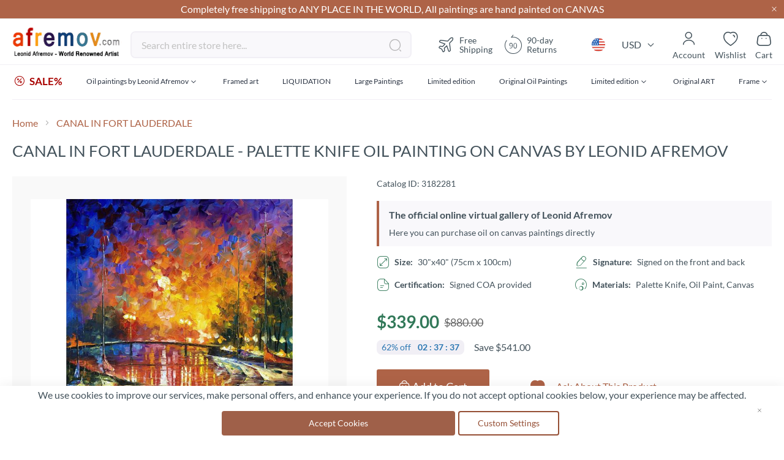

--- FILE ---
content_type: text/html; charset=utf-8
request_url: https://www.google.com/recaptcha/api2/anchor?ar=1&k=6LcHhxcpAAAAAK3TXfjDKYVYRGauPrTjjNsYk4SZ&co=aHR0cHM6Ly9hZnJlbW92LmNvbTo0NDM.&hl=en&v=PoyoqOPhxBO7pBk68S4YbpHZ&theme=light&size=invisible&badge=inline&anchor-ms=20000&execute-ms=30000&cb=1m1cb91t6rrl
body_size: 49011
content:
<!DOCTYPE HTML><html dir="ltr" lang="en"><head><meta http-equiv="Content-Type" content="text/html; charset=UTF-8">
<meta http-equiv="X-UA-Compatible" content="IE=edge">
<title>reCAPTCHA</title>
<style type="text/css">
/* cyrillic-ext */
@font-face {
  font-family: 'Roboto';
  font-style: normal;
  font-weight: 400;
  font-stretch: 100%;
  src: url(//fonts.gstatic.com/s/roboto/v48/KFO7CnqEu92Fr1ME7kSn66aGLdTylUAMa3GUBHMdazTgWw.woff2) format('woff2');
  unicode-range: U+0460-052F, U+1C80-1C8A, U+20B4, U+2DE0-2DFF, U+A640-A69F, U+FE2E-FE2F;
}
/* cyrillic */
@font-face {
  font-family: 'Roboto';
  font-style: normal;
  font-weight: 400;
  font-stretch: 100%;
  src: url(//fonts.gstatic.com/s/roboto/v48/KFO7CnqEu92Fr1ME7kSn66aGLdTylUAMa3iUBHMdazTgWw.woff2) format('woff2');
  unicode-range: U+0301, U+0400-045F, U+0490-0491, U+04B0-04B1, U+2116;
}
/* greek-ext */
@font-face {
  font-family: 'Roboto';
  font-style: normal;
  font-weight: 400;
  font-stretch: 100%;
  src: url(//fonts.gstatic.com/s/roboto/v48/KFO7CnqEu92Fr1ME7kSn66aGLdTylUAMa3CUBHMdazTgWw.woff2) format('woff2');
  unicode-range: U+1F00-1FFF;
}
/* greek */
@font-face {
  font-family: 'Roboto';
  font-style: normal;
  font-weight: 400;
  font-stretch: 100%;
  src: url(//fonts.gstatic.com/s/roboto/v48/KFO7CnqEu92Fr1ME7kSn66aGLdTylUAMa3-UBHMdazTgWw.woff2) format('woff2');
  unicode-range: U+0370-0377, U+037A-037F, U+0384-038A, U+038C, U+038E-03A1, U+03A3-03FF;
}
/* math */
@font-face {
  font-family: 'Roboto';
  font-style: normal;
  font-weight: 400;
  font-stretch: 100%;
  src: url(//fonts.gstatic.com/s/roboto/v48/KFO7CnqEu92Fr1ME7kSn66aGLdTylUAMawCUBHMdazTgWw.woff2) format('woff2');
  unicode-range: U+0302-0303, U+0305, U+0307-0308, U+0310, U+0312, U+0315, U+031A, U+0326-0327, U+032C, U+032F-0330, U+0332-0333, U+0338, U+033A, U+0346, U+034D, U+0391-03A1, U+03A3-03A9, U+03B1-03C9, U+03D1, U+03D5-03D6, U+03F0-03F1, U+03F4-03F5, U+2016-2017, U+2034-2038, U+203C, U+2040, U+2043, U+2047, U+2050, U+2057, U+205F, U+2070-2071, U+2074-208E, U+2090-209C, U+20D0-20DC, U+20E1, U+20E5-20EF, U+2100-2112, U+2114-2115, U+2117-2121, U+2123-214F, U+2190, U+2192, U+2194-21AE, U+21B0-21E5, U+21F1-21F2, U+21F4-2211, U+2213-2214, U+2216-22FF, U+2308-230B, U+2310, U+2319, U+231C-2321, U+2336-237A, U+237C, U+2395, U+239B-23B7, U+23D0, U+23DC-23E1, U+2474-2475, U+25AF, U+25B3, U+25B7, U+25BD, U+25C1, U+25CA, U+25CC, U+25FB, U+266D-266F, U+27C0-27FF, U+2900-2AFF, U+2B0E-2B11, U+2B30-2B4C, U+2BFE, U+3030, U+FF5B, U+FF5D, U+1D400-1D7FF, U+1EE00-1EEFF;
}
/* symbols */
@font-face {
  font-family: 'Roboto';
  font-style: normal;
  font-weight: 400;
  font-stretch: 100%;
  src: url(//fonts.gstatic.com/s/roboto/v48/KFO7CnqEu92Fr1ME7kSn66aGLdTylUAMaxKUBHMdazTgWw.woff2) format('woff2');
  unicode-range: U+0001-000C, U+000E-001F, U+007F-009F, U+20DD-20E0, U+20E2-20E4, U+2150-218F, U+2190, U+2192, U+2194-2199, U+21AF, U+21E6-21F0, U+21F3, U+2218-2219, U+2299, U+22C4-22C6, U+2300-243F, U+2440-244A, U+2460-24FF, U+25A0-27BF, U+2800-28FF, U+2921-2922, U+2981, U+29BF, U+29EB, U+2B00-2BFF, U+4DC0-4DFF, U+FFF9-FFFB, U+10140-1018E, U+10190-1019C, U+101A0, U+101D0-101FD, U+102E0-102FB, U+10E60-10E7E, U+1D2C0-1D2D3, U+1D2E0-1D37F, U+1F000-1F0FF, U+1F100-1F1AD, U+1F1E6-1F1FF, U+1F30D-1F30F, U+1F315, U+1F31C, U+1F31E, U+1F320-1F32C, U+1F336, U+1F378, U+1F37D, U+1F382, U+1F393-1F39F, U+1F3A7-1F3A8, U+1F3AC-1F3AF, U+1F3C2, U+1F3C4-1F3C6, U+1F3CA-1F3CE, U+1F3D4-1F3E0, U+1F3ED, U+1F3F1-1F3F3, U+1F3F5-1F3F7, U+1F408, U+1F415, U+1F41F, U+1F426, U+1F43F, U+1F441-1F442, U+1F444, U+1F446-1F449, U+1F44C-1F44E, U+1F453, U+1F46A, U+1F47D, U+1F4A3, U+1F4B0, U+1F4B3, U+1F4B9, U+1F4BB, U+1F4BF, U+1F4C8-1F4CB, U+1F4D6, U+1F4DA, U+1F4DF, U+1F4E3-1F4E6, U+1F4EA-1F4ED, U+1F4F7, U+1F4F9-1F4FB, U+1F4FD-1F4FE, U+1F503, U+1F507-1F50B, U+1F50D, U+1F512-1F513, U+1F53E-1F54A, U+1F54F-1F5FA, U+1F610, U+1F650-1F67F, U+1F687, U+1F68D, U+1F691, U+1F694, U+1F698, U+1F6AD, U+1F6B2, U+1F6B9-1F6BA, U+1F6BC, U+1F6C6-1F6CF, U+1F6D3-1F6D7, U+1F6E0-1F6EA, U+1F6F0-1F6F3, U+1F6F7-1F6FC, U+1F700-1F7FF, U+1F800-1F80B, U+1F810-1F847, U+1F850-1F859, U+1F860-1F887, U+1F890-1F8AD, U+1F8B0-1F8BB, U+1F8C0-1F8C1, U+1F900-1F90B, U+1F93B, U+1F946, U+1F984, U+1F996, U+1F9E9, U+1FA00-1FA6F, U+1FA70-1FA7C, U+1FA80-1FA89, U+1FA8F-1FAC6, U+1FACE-1FADC, U+1FADF-1FAE9, U+1FAF0-1FAF8, U+1FB00-1FBFF;
}
/* vietnamese */
@font-face {
  font-family: 'Roboto';
  font-style: normal;
  font-weight: 400;
  font-stretch: 100%;
  src: url(//fonts.gstatic.com/s/roboto/v48/KFO7CnqEu92Fr1ME7kSn66aGLdTylUAMa3OUBHMdazTgWw.woff2) format('woff2');
  unicode-range: U+0102-0103, U+0110-0111, U+0128-0129, U+0168-0169, U+01A0-01A1, U+01AF-01B0, U+0300-0301, U+0303-0304, U+0308-0309, U+0323, U+0329, U+1EA0-1EF9, U+20AB;
}
/* latin-ext */
@font-face {
  font-family: 'Roboto';
  font-style: normal;
  font-weight: 400;
  font-stretch: 100%;
  src: url(//fonts.gstatic.com/s/roboto/v48/KFO7CnqEu92Fr1ME7kSn66aGLdTylUAMa3KUBHMdazTgWw.woff2) format('woff2');
  unicode-range: U+0100-02BA, U+02BD-02C5, U+02C7-02CC, U+02CE-02D7, U+02DD-02FF, U+0304, U+0308, U+0329, U+1D00-1DBF, U+1E00-1E9F, U+1EF2-1EFF, U+2020, U+20A0-20AB, U+20AD-20C0, U+2113, U+2C60-2C7F, U+A720-A7FF;
}
/* latin */
@font-face {
  font-family: 'Roboto';
  font-style: normal;
  font-weight: 400;
  font-stretch: 100%;
  src: url(//fonts.gstatic.com/s/roboto/v48/KFO7CnqEu92Fr1ME7kSn66aGLdTylUAMa3yUBHMdazQ.woff2) format('woff2');
  unicode-range: U+0000-00FF, U+0131, U+0152-0153, U+02BB-02BC, U+02C6, U+02DA, U+02DC, U+0304, U+0308, U+0329, U+2000-206F, U+20AC, U+2122, U+2191, U+2193, U+2212, U+2215, U+FEFF, U+FFFD;
}
/* cyrillic-ext */
@font-face {
  font-family: 'Roboto';
  font-style: normal;
  font-weight: 500;
  font-stretch: 100%;
  src: url(//fonts.gstatic.com/s/roboto/v48/KFO7CnqEu92Fr1ME7kSn66aGLdTylUAMa3GUBHMdazTgWw.woff2) format('woff2');
  unicode-range: U+0460-052F, U+1C80-1C8A, U+20B4, U+2DE0-2DFF, U+A640-A69F, U+FE2E-FE2F;
}
/* cyrillic */
@font-face {
  font-family: 'Roboto';
  font-style: normal;
  font-weight: 500;
  font-stretch: 100%;
  src: url(//fonts.gstatic.com/s/roboto/v48/KFO7CnqEu92Fr1ME7kSn66aGLdTylUAMa3iUBHMdazTgWw.woff2) format('woff2');
  unicode-range: U+0301, U+0400-045F, U+0490-0491, U+04B0-04B1, U+2116;
}
/* greek-ext */
@font-face {
  font-family: 'Roboto';
  font-style: normal;
  font-weight: 500;
  font-stretch: 100%;
  src: url(//fonts.gstatic.com/s/roboto/v48/KFO7CnqEu92Fr1ME7kSn66aGLdTylUAMa3CUBHMdazTgWw.woff2) format('woff2');
  unicode-range: U+1F00-1FFF;
}
/* greek */
@font-face {
  font-family: 'Roboto';
  font-style: normal;
  font-weight: 500;
  font-stretch: 100%;
  src: url(//fonts.gstatic.com/s/roboto/v48/KFO7CnqEu92Fr1ME7kSn66aGLdTylUAMa3-UBHMdazTgWw.woff2) format('woff2');
  unicode-range: U+0370-0377, U+037A-037F, U+0384-038A, U+038C, U+038E-03A1, U+03A3-03FF;
}
/* math */
@font-face {
  font-family: 'Roboto';
  font-style: normal;
  font-weight: 500;
  font-stretch: 100%;
  src: url(//fonts.gstatic.com/s/roboto/v48/KFO7CnqEu92Fr1ME7kSn66aGLdTylUAMawCUBHMdazTgWw.woff2) format('woff2');
  unicode-range: U+0302-0303, U+0305, U+0307-0308, U+0310, U+0312, U+0315, U+031A, U+0326-0327, U+032C, U+032F-0330, U+0332-0333, U+0338, U+033A, U+0346, U+034D, U+0391-03A1, U+03A3-03A9, U+03B1-03C9, U+03D1, U+03D5-03D6, U+03F0-03F1, U+03F4-03F5, U+2016-2017, U+2034-2038, U+203C, U+2040, U+2043, U+2047, U+2050, U+2057, U+205F, U+2070-2071, U+2074-208E, U+2090-209C, U+20D0-20DC, U+20E1, U+20E5-20EF, U+2100-2112, U+2114-2115, U+2117-2121, U+2123-214F, U+2190, U+2192, U+2194-21AE, U+21B0-21E5, U+21F1-21F2, U+21F4-2211, U+2213-2214, U+2216-22FF, U+2308-230B, U+2310, U+2319, U+231C-2321, U+2336-237A, U+237C, U+2395, U+239B-23B7, U+23D0, U+23DC-23E1, U+2474-2475, U+25AF, U+25B3, U+25B7, U+25BD, U+25C1, U+25CA, U+25CC, U+25FB, U+266D-266F, U+27C0-27FF, U+2900-2AFF, U+2B0E-2B11, U+2B30-2B4C, U+2BFE, U+3030, U+FF5B, U+FF5D, U+1D400-1D7FF, U+1EE00-1EEFF;
}
/* symbols */
@font-face {
  font-family: 'Roboto';
  font-style: normal;
  font-weight: 500;
  font-stretch: 100%;
  src: url(//fonts.gstatic.com/s/roboto/v48/KFO7CnqEu92Fr1ME7kSn66aGLdTylUAMaxKUBHMdazTgWw.woff2) format('woff2');
  unicode-range: U+0001-000C, U+000E-001F, U+007F-009F, U+20DD-20E0, U+20E2-20E4, U+2150-218F, U+2190, U+2192, U+2194-2199, U+21AF, U+21E6-21F0, U+21F3, U+2218-2219, U+2299, U+22C4-22C6, U+2300-243F, U+2440-244A, U+2460-24FF, U+25A0-27BF, U+2800-28FF, U+2921-2922, U+2981, U+29BF, U+29EB, U+2B00-2BFF, U+4DC0-4DFF, U+FFF9-FFFB, U+10140-1018E, U+10190-1019C, U+101A0, U+101D0-101FD, U+102E0-102FB, U+10E60-10E7E, U+1D2C0-1D2D3, U+1D2E0-1D37F, U+1F000-1F0FF, U+1F100-1F1AD, U+1F1E6-1F1FF, U+1F30D-1F30F, U+1F315, U+1F31C, U+1F31E, U+1F320-1F32C, U+1F336, U+1F378, U+1F37D, U+1F382, U+1F393-1F39F, U+1F3A7-1F3A8, U+1F3AC-1F3AF, U+1F3C2, U+1F3C4-1F3C6, U+1F3CA-1F3CE, U+1F3D4-1F3E0, U+1F3ED, U+1F3F1-1F3F3, U+1F3F5-1F3F7, U+1F408, U+1F415, U+1F41F, U+1F426, U+1F43F, U+1F441-1F442, U+1F444, U+1F446-1F449, U+1F44C-1F44E, U+1F453, U+1F46A, U+1F47D, U+1F4A3, U+1F4B0, U+1F4B3, U+1F4B9, U+1F4BB, U+1F4BF, U+1F4C8-1F4CB, U+1F4D6, U+1F4DA, U+1F4DF, U+1F4E3-1F4E6, U+1F4EA-1F4ED, U+1F4F7, U+1F4F9-1F4FB, U+1F4FD-1F4FE, U+1F503, U+1F507-1F50B, U+1F50D, U+1F512-1F513, U+1F53E-1F54A, U+1F54F-1F5FA, U+1F610, U+1F650-1F67F, U+1F687, U+1F68D, U+1F691, U+1F694, U+1F698, U+1F6AD, U+1F6B2, U+1F6B9-1F6BA, U+1F6BC, U+1F6C6-1F6CF, U+1F6D3-1F6D7, U+1F6E0-1F6EA, U+1F6F0-1F6F3, U+1F6F7-1F6FC, U+1F700-1F7FF, U+1F800-1F80B, U+1F810-1F847, U+1F850-1F859, U+1F860-1F887, U+1F890-1F8AD, U+1F8B0-1F8BB, U+1F8C0-1F8C1, U+1F900-1F90B, U+1F93B, U+1F946, U+1F984, U+1F996, U+1F9E9, U+1FA00-1FA6F, U+1FA70-1FA7C, U+1FA80-1FA89, U+1FA8F-1FAC6, U+1FACE-1FADC, U+1FADF-1FAE9, U+1FAF0-1FAF8, U+1FB00-1FBFF;
}
/* vietnamese */
@font-face {
  font-family: 'Roboto';
  font-style: normal;
  font-weight: 500;
  font-stretch: 100%;
  src: url(//fonts.gstatic.com/s/roboto/v48/KFO7CnqEu92Fr1ME7kSn66aGLdTylUAMa3OUBHMdazTgWw.woff2) format('woff2');
  unicode-range: U+0102-0103, U+0110-0111, U+0128-0129, U+0168-0169, U+01A0-01A1, U+01AF-01B0, U+0300-0301, U+0303-0304, U+0308-0309, U+0323, U+0329, U+1EA0-1EF9, U+20AB;
}
/* latin-ext */
@font-face {
  font-family: 'Roboto';
  font-style: normal;
  font-weight: 500;
  font-stretch: 100%;
  src: url(//fonts.gstatic.com/s/roboto/v48/KFO7CnqEu92Fr1ME7kSn66aGLdTylUAMa3KUBHMdazTgWw.woff2) format('woff2');
  unicode-range: U+0100-02BA, U+02BD-02C5, U+02C7-02CC, U+02CE-02D7, U+02DD-02FF, U+0304, U+0308, U+0329, U+1D00-1DBF, U+1E00-1E9F, U+1EF2-1EFF, U+2020, U+20A0-20AB, U+20AD-20C0, U+2113, U+2C60-2C7F, U+A720-A7FF;
}
/* latin */
@font-face {
  font-family: 'Roboto';
  font-style: normal;
  font-weight: 500;
  font-stretch: 100%;
  src: url(//fonts.gstatic.com/s/roboto/v48/KFO7CnqEu92Fr1ME7kSn66aGLdTylUAMa3yUBHMdazQ.woff2) format('woff2');
  unicode-range: U+0000-00FF, U+0131, U+0152-0153, U+02BB-02BC, U+02C6, U+02DA, U+02DC, U+0304, U+0308, U+0329, U+2000-206F, U+20AC, U+2122, U+2191, U+2193, U+2212, U+2215, U+FEFF, U+FFFD;
}
/* cyrillic-ext */
@font-face {
  font-family: 'Roboto';
  font-style: normal;
  font-weight: 900;
  font-stretch: 100%;
  src: url(//fonts.gstatic.com/s/roboto/v48/KFO7CnqEu92Fr1ME7kSn66aGLdTylUAMa3GUBHMdazTgWw.woff2) format('woff2');
  unicode-range: U+0460-052F, U+1C80-1C8A, U+20B4, U+2DE0-2DFF, U+A640-A69F, U+FE2E-FE2F;
}
/* cyrillic */
@font-face {
  font-family: 'Roboto';
  font-style: normal;
  font-weight: 900;
  font-stretch: 100%;
  src: url(//fonts.gstatic.com/s/roboto/v48/KFO7CnqEu92Fr1ME7kSn66aGLdTylUAMa3iUBHMdazTgWw.woff2) format('woff2');
  unicode-range: U+0301, U+0400-045F, U+0490-0491, U+04B0-04B1, U+2116;
}
/* greek-ext */
@font-face {
  font-family: 'Roboto';
  font-style: normal;
  font-weight: 900;
  font-stretch: 100%;
  src: url(//fonts.gstatic.com/s/roboto/v48/KFO7CnqEu92Fr1ME7kSn66aGLdTylUAMa3CUBHMdazTgWw.woff2) format('woff2');
  unicode-range: U+1F00-1FFF;
}
/* greek */
@font-face {
  font-family: 'Roboto';
  font-style: normal;
  font-weight: 900;
  font-stretch: 100%;
  src: url(//fonts.gstatic.com/s/roboto/v48/KFO7CnqEu92Fr1ME7kSn66aGLdTylUAMa3-UBHMdazTgWw.woff2) format('woff2');
  unicode-range: U+0370-0377, U+037A-037F, U+0384-038A, U+038C, U+038E-03A1, U+03A3-03FF;
}
/* math */
@font-face {
  font-family: 'Roboto';
  font-style: normal;
  font-weight: 900;
  font-stretch: 100%;
  src: url(//fonts.gstatic.com/s/roboto/v48/KFO7CnqEu92Fr1ME7kSn66aGLdTylUAMawCUBHMdazTgWw.woff2) format('woff2');
  unicode-range: U+0302-0303, U+0305, U+0307-0308, U+0310, U+0312, U+0315, U+031A, U+0326-0327, U+032C, U+032F-0330, U+0332-0333, U+0338, U+033A, U+0346, U+034D, U+0391-03A1, U+03A3-03A9, U+03B1-03C9, U+03D1, U+03D5-03D6, U+03F0-03F1, U+03F4-03F5, U+2016-2017, U+2034-2038, U+203C, U+2040, U+2043, U+2047, U+2050, U+2057, U+205F, U+2070-2071, U+2074-208E, U+2090-209C, U+20D0-20DC, U+20E1, U+20E5-20EF, U+2100-2112, U+2114-2115, U+2117-2121, U+2123-214F, U+2190, U+2192, U+2194-21AE, U+21B0-21E5, U+21F1-21F2, U+21F4-2211, U+2213-2214, U+2216-22FF, U+2308-230B, U+2310, U+2319, U+231C-2321, U+2336-237A, U+237C, U+2395, U+239B-23B7, U+23D0, U+23DC-23E1, U+2474-2475, U+25AF, U+25B3, U+25B7, U+25BD, U+25C1, U+25CA, U+25CC, U+25FB, U+266D-266F, U+27C0-27FF, U+2900-2AFF, U+2B0E-2B11, U+2B30-2B4C, U+2BFE, U+3030, U+FF5B, U+FF5D, U+1D400-1D7FF, U+1EE00-1EEFF;
}
/* symbols */
@font-face {
  font-family: 'Roboto';
  font-style: normal;
  font-weight: 900;
  font-stretch: 100%;
  src: url(//fonts.gstatic.com/s/roboto/v48/KFO7CnqEu92Fr1ME7kSn66aGLdTylUAMaxKUBHMdazTgWw.woff2) format('woff2');
  unicode-range: U+0001-000C, U+000E-001F, U+007F-009F, U+20DD-20E0, U+20E2-20E4, U+2150-218F, U+2190, U+2192, U+2194-2199, U+21AF, U+21E6-21F0, U+21F3, U+2218-2219, U+2299, U+22C4-22C6, U+2300-243F, U+2440-244A, U+2460-24FF, U+25A0-27BF, U+2800-28FF, U+2921-2922, U+2981, U+29BF, U+29EB, U+2B00-2BFF, U+4DC0-4DFF, U+FFF9-FFFB, U+10140-1018E, U+10190-1019C, U+101A0, U+101D0-101FD, U+102E0-102FB, U+10E60-10E7E, U+1D2C0-1D2D3, U+1D2E0-1D37F, U+1F000-1F0FF, U+1F100-1F1AD, U+1F1E6-1F1FF, U+1F30D-1F30F, U+1F315, U+1F31C, U+1F31E, U+1F320-1F32C, U+1F336, U+1F378, U+1F37D, U+1F382, U+1F393-1F39F, U+1F3A7-1F3A8, U+1F3AC-1F3AF, U+1F3C2, U+1F3C4-1F3C6, U+1F3CA-1F3CE, U+1F3D4-1F3E0, U+1F3ED, U+1F3F1-1F3F3, U+1F3F5-1F3F7, U+1F408, U+1F415, U+1F41F, U+1F426, U+1F43F, U+1F441-1F442, U+1F444, U+1F446-1F449, U+1F44C-1F44E, U+1F453, U+1F46A, U+1F47D, U+1F4A3, U+1F4B0, U+1F4B3, U+1F4B9, U+1F4BB, U+1F4BF, U+1F4C8-1F4CB, U+1F4D6, U+1F4DA, U+1F4DF, U+1F4E3-1F4E6, U+1F4EA-1F4ED, U+1F4F7, U+1F4F9-1F4FB, U+1F4FD-1F4FE, U+1F503, U+1F507-1F50B, U+1F50D, U+1F512-1F513, U+1F53E-1F54A, U+1F54F-1F5FA, U+1F610, U+1F650-1F67F, U+1F687, U+1F68D, U+1F691, U+1F694, U+1F698, U+1F6AD, U+1F6B2, U+1F6B9-1F6BA, U+1F6BC, U+1F6C6-1F6CF, U+1F6D3-1F6D7, U+1F6E0-1F6EA, U+1F6F0-1F6F3, U+1F6F7-1F6FC, U+1F700-1F7FF, U+1F800-1F80B, U+1F810-1F847, U+1F850-1F859, U+1F860-1F887, U+1F890-1F8AD, U+1F8B0-1F8BB, U+1F8C0-1F8C1, U+1F900-1F90B, U+1F93B, U+1F946, U+1F984, U+1F996, U+1F9E9, U+1FA00-1FA6F, U+1FA70-1FA7C, U+1FA80-1FA89, U+1FA8F-1FAC6, U+1FACE-1FADC, U+1FADF-1FAE9, U+1FAF0-1FAF8, U+1FB00-1FBFF;
}
/* vietnamese */
@font-face {
  font-family: 'Roboto';
  font-style: normal;
  font-weight: 900;
  font-stretch: 100%;
  src: url(//fonts.gstatic.com/s/roboto/v48/KFO7CnqEu92Fr1ME7kSn66aGLdTylUAMa3OUBHMdazTgWw.woff2) format('woff2');
  unicode-range: U+0102-0103, U+0110-0111, U+0128-0129, U+0168-0169, U+01A0-01A1, U+01AF-01B0, U+0300-0301, U+0303-0304, U+0308-0309, U+0323, U+0329, U+1EA0-1EF9, U+20AB;
}
/* latin-ext */
@font-face {
  font-family: 'Roboto';
  font-style: normal;
  font-weight: 900;
  font-stretch: 100%;
  src: url(//fonts.gstatic.com/s/roboto/v48/KFO7CnqEu92Fr1ME7kSn66aGLdTylUAMa3KUBHMdazTgWw.woff2) format('woff2');
  unicode-range: U+0100-02BA, U+02BD-02C5, U+02C7-02CC, U+02CE-02D7, U+02DD-02FF, U+0304, U+0308, U+0329, U+1D00-1DBF, U+1E00-1E9F, U+1EF2-1EFF, U+2020, U+20A0-20AB, U+20AD-20C0, U+2113, U+2C60-2C7F, U+A720-A7FF;
}
/* latin */
@font-face {
  font-family: 'Roboto';
  font-style: normal;
  font-weight: 900;
  font-stretch: 100%;
  src: url(//fonts.gstatic.com/s/roboto/v48/KFO7CnqEu92Fr1ME7kSn66aGLdTylUAMa3yUBHMdazQ.woff2) format('woff2');
  unicode-range: U+0000-00FF, U+0131, U+0152-0153, U+02BB-02BC, U+02C6, U+02DA, U+02DC, U+0304, U+0308, U+0329, U+2000-206F, U+20AC, U+2122, U+2191, U+2193, U+2212, U+2215, U+FEFF, U+FFFD;
}

</style>
<link rel="stylesheet" type="text/css" href="https://www.gstatic.com/recaptcha/releases/PoyoqOPhxBO7pBk68S4YbpHZ/styles__ltr.css">
<script nonce="PNfpTnXxrEf1CrXuMZVJJg" type="text/javascript">window['__recaptcha_api'] = 'https://www.google.com/recaptcha/api2/';</script>
<script type="text/javascript" src="https://www.gstatic.com/recaptcha/releases/PoyoqOPhxBO7pBk68S4YbpHZ/recaptcha__en.js" nonce="PNfpTnXxrEf1CrXuMZVJJg">
      
    </script></head>
<body><div id="rc-anchor-alert" class="rc-anchor-alert"></div>
<input type="hidden" id="recaptcha-token" value="[base64]">
<script type="text/javascript" nonce="PNfpTnXxrEf1CrXuMZVJJg">
      recaptcha.anchor.Main.init("[\x22ainput\x22,[\x22bgdata\x22,\x22\x22,\[base64]/[base64]/[base64]/[base64]/[base64]/[base64]/[base64]/[base64]/[base64]/[base64]\\u003d\x22,\[base64]\\u003d\\u003d\x22,\x22wqwmwrk8w7JARsO5cQBUCisgw6DDvxDDosO+BjEWSmk2w6fCvk14Z15BJ1jDiVjCtz0ydFY2wrbDi3TCsyxPd1gUWGMWBMK9w6ghYQPClsKEwrEnwogyRMOPDMKXChJuKMO4woxvwoNOw5DCr8ODXsOEMFbDh8O5E8K/[base64]/CscO0w54vUMKewqHDn8K2FMOLwoTDmcO/[base64]/DjB4INnjDvEwXw4Miw4XCjlbCiUrCk8KawpDCrxwqworCscKSwr8hSsOOwolQP23DpF8uZsKTw64Fw5zCrMOlwqrDlcOoOCbDjsKHwr3Cph/DjMK/NsKiw6zCisKOwqHCqQ4VBMKUcHxFw7BAwr5Owowgw7p7w5/DgE4FC8OmwqJMw7JCJU0dwo/DqCjDicK/[base64]/CuXY/elfDvMK+X8ONwo4WwrtMIxZQw4/Cs8K+PsKdwoppwqHCtMK0XcOgSCwSwoY8YMKDwpTCmR7Cp8OyccOGdFDDp3dNAMOUwpM8w73Dh8OKFFRcJUd/wqR2wocsD8K9w743wpXDhHFJwpnCnmhewpHCjgVwV8Otw4XDv8Kzw6/DhTBNC3PCrcOYXhJ9YsK3KzTCi3vChMOyanTCki4BKVDDuSTCmsOhwoTDg8ONEmjCjiguwp7DpSs8wqzCoMKrwopNwrzDsBZsRxrDksOow7d7IcORwrLDjm7DncOCUibCv1VhwpnClsKlwqsdwrIEP8KQMX9fYMKMwrsBacOXVMOzwpnCscO3w7/DgRFWNsKCQMOndTHCmktwwq8Iwo4obsOSwpzCqSzCkE5MVsKjb8KrwooEFEs0Kgssf8K+wofCognDmsKewqPDmAorPyg/ez1Vw4Anw57DqWZxwqXDiS/[base64]/CiUdDwq8vVUvCoh11VEzDsmXCqsKQw4/CqVs/woBGw6scwrQ4YcKwY8OJNRjDjsKYw4NCBTkNOMKeCRYZbcKow515Z8O4DMOadMKHcSTDnFFZL8K5w4JrwrrDvMKawoXDgMKLZAExwqJsLsOPw6HDtMKRcMKlDsKUw5x+w4dNwqPDpVXCucK+MmEYfnLDn3zCj0h+NCJhVCTCkE/DvA/Cj8ODV1UeXsKqw7TDvXvDs0LDusKcwpzDoMKYw5ZOwoxtHVnCp3vCpTnCojvDiRvDnMOGJ8KyTsOIw4fDq30telHCpcOYwpBew759WR/Cs1gdOQxrw6dJAjtrwpAgw67DqMOtwo9QTMK7wqRlI1NKdHrDiMKHcsOtbMOtUAtwwrREA8ONWkFtwosVwow5w4LDusO8wr8LcyfDhsKSw4vCkyVTE19+WcKSMEXDscKHwqd/bcKXZ2tMFsOncMOnwp4ZIFo1cMO0YW/DriLCqsKKw5/CscOUZsOFwrogw6LCvsK/BD7CrMKKVsK6WDROCsOPAHXCvRARw7bDv3PDuX/CsgbCgALDt1Q6wrzDoFDDtsOgJnkzKcKQwr9Nw6J+wp3CkRVmw5BbH8O8fj7Cq8K4DcOffj7CgRHDrSMSORwpOsOuH8Oow7Qyw61zF8OBwpjDo1AtE37DhsKQwo5wCcOKNF7DusO7wonCvcK0wp1/wotFQ3FvGHnCuSbChEzDpVvCrMKXQsOTWcOcCFvDvMOheg7Dv1xoeXbDucK5EMO4wrccGGsNcMKTY8KPwqIcRMK/w5TDvnABNy3CmB1dwoACwo/CpnLDkAFhw4ZLwoLCrnDCvcKFScKswp3CpAFmworDmnVLbsKlX2A2w59Hw7Iww7JnwpN4bcOCBsOfeMOZS8OUHMOmwrrDjhzCtn7CmMKnwqzDg8KyXU/DpjMmwrjCrMOawpPCicKtLxdDwqhjwpnDkB8YB8Osw6bChj0Ewrpqw4UMD8OUwq/DpE4GbmBlC8KqCMOKwollPsOUVlLDjMKiBcO9OsOhwowmesONccKrw6lpRTDCsg/DpzFew718aVzDicKpWcK1wqAPfcK1eMKYGnTCmcOOVMKJw5PCmcKNBVhWwpFVwrTDl0sVwrHDmz5KworDhcKUWmNICSEDC8OfC3jChjw2RkBOMRLDqwfCjcOoJ1cvw6NqOMONfsKJG8Otw5Fcwr/DmgJdMhnDpyVla2YVw5J/MA7CmsOrc3rDtk4Uwo8LN3MEw7fDusKRw6LCisOCwo5xw4rDjFtIw4TDsMOQw5XCuMOnRDdhEsOFfQHCssOOPsKtOwHCoAIIw6LCscOOw4jDqcKxw7IEIcOYPgnCucO4w4csw7rDsT7DkMOdB8OhEsOCUcKiRlh2w7BHBcOLAzTDjMOMWDLCtm7DozQwY8O8wrINwpN/wqp6w7xGwoFNw7Z+Jg89wqZ+wrUSaE7DrcKCAsKJdcKkAsK0SMO7azvCpSwsw6gXZALCn8OhLkAEW8OzQxnCgMOvQcOwwp/Di8Kjfi3DhcO/ARbCm8O/w63Ch8Ojw7IKaMOawo4MOEHCrSjCqG/CiMOgbsKRGcOjUUlfwqXDsCtdwrHCtzJxdMOdw6oQW3sMwqjDvcOjJcKWCwoWWy7DlcOnw5Zgwp3DikLCtAXDhF7DkT9pw7nDsMKowqsSccKxw4PDg8KxwrorRcKew5bDvsKUEMKRbsK4w4EaAg9gw4rDrhnDuMKxeMKEwppQwqpVP8OQSMOswpASw4MsRi/Dp0dew5fCtisSw6YKEjLCmsKPw6XDp1vCtBQxZcOsfSTCpsOMwrHCs8Ogwp/CgUQDG8Kaw5wvfCXDisOIwqArGjoEw5jCmcKsLsOtw7wHNw7Ck8OhwqE/w4kQa8KGw5XCvMO8wr/CscK4U2HDl1BmOGvDgnNqQRI3XcKQwrY+e8KsFMOYd8O0wpgkVcOfw70oLsOGLMOcRWZ/[base64]/DvzzDlMO/X1rDnzMpXcOQCTrDssOgccKBBMKqwoYdJsKow7rDu8KMwr3Dp3UcPlDCslg9w7gwwoYlGMOnwpjCj8Kqwrklw4LDp3xdw73CgsKjwpTCpDJWwrllwqgIHcK6w4fCoH/Cll7CgMOKBcKVw5nCs8KiCcOxwqXCoMO0woA6w4JPVX/[base64]/Csi7DvcO9HcKcK8K/wq7CkCPDrsOwbsKSw4nDusKLLsOfwoxUw7rDiStMccKqwqAXPy7Don3DpMKqwpHDi8O5w51CwrrCnn9hCsOKw6JcwoVtw65vw4zCqsKXD8K0wprCtMK4XzVrVF/DuRNRDcKTw7YtTXNGXWDDrATDksK7w5hxK8OEw4I6XMOIw6DDrsK+XcK7wpZqwrNMwq3CtWHCsC/DncOWKsKhacKJwqPDv0N4UGgxwqnCncOCGMO9wq4fd8OReCnCvsKcw73CjDjCmcKlw5XCh8OjScOXeBxvYsOLPSMQwpV8w67Duxpxwo5Nw4s/SyvDi8KCw5VMO8KBwprCkhtxSMKkwrLDiGjDljUFw7BewopLB8OUD34bw5zCt8OaT1Row4ckw6bDoCtKw4HClCg+LRbDsSxDVsKJw6LCg2RiC8ObQk0lC8OCLi4kw6fCp8KkJxDDnMOewq/[base64]/CusOBZTQMw5YawrMxwoPDnwnCrMOaM8K+w73DmRtYwrZdwoM2w45Twr/DoEfDv1/Cl057w7/[base64]/CuWTDmibCjwrDv8KZKsOIUcKZOMKJEMOwRE0SEyckYcKkPyEHwqnCv8KxPMK4wqVpw5Znw57DhsK1wrQ4wo3Cv3nCksOsGcKFwrNVBSQ9ETvCgDQgHzrCgwXCp00Rwos3w7/ClWcWasOXTcO1Q8K/wpjDg2paSGDDk8OHw4Zow5I4w4rCvcKiw4sXTE5sdMKPecKJwqJbwplrwocxZ8KGwo5hw7NxwqcHw7rDosONAMOcXwhNw6PCqsKJEsKyDRPCkcOOw4zDgMKSwrAEdMKXwo7CoArDkMKZw6/Dh8Kyb8OIwobCrsOEJcKtwqvDlcOWXsOowrVkMMKAwrTCj8KyWcO9AMO3CgfDs3U2w75fw7XCtcKsCsKOw4/DlQdBwrbCksKNwpZBQBbChMOyUcKYwqbCulXCtwV7wr0nwqwmw798OjPCplAmwrTCqcKHQcK2OFTDgMKdwq0dwq/DuBB7w6xwPATDpHXDgSE/wrIlwoEjw7VZU1TCr8KSw5UvdgxqeUQ+QwE2UsOVIF8MwoYPw73Cu8ONwrJaMlVhw6IfGwB7w4/[base64]/CmWPCgmbDrsKKClvDpTY1PVzCvsOTwqTCucKZwrLCgsOQwqrDqENeQyxVw5bDqhZsUHMdJnkkXcOQwp/CiB8OwpDDuDJtw4dgS8KRBsOywqvCv8OZQwTDpsK1FXcywqzDusO3dQgdw6RafcOzwpPDs8K3w6M2w5Jew7jCmMKRAsOkDkojHsObwpQiwqjCicKGTcO0wrnDs2TDkcK7UcO8asK0w6p6woHDii5yw5/DkMOQw7TDvV/CscOFVcKFH0dmFh86fxUzw6NafcOcGMOJw4/CvMOZw7LDpTbCs8KGDXbCuG3CucOawpVXFDs4wrx7w4Jgw4DCt8OXwoTDh8Kcc8OEI00Cw74swrpXwoIxw5rDnsOXUSPCtcOJRmPCgTvDjwjCgsOZwpLDoMKcSsKodcKFw7Y/F8KXOMK8w4JwdiPDnTnCgsKiw5bCnAVGOMKrw6U5TWYYYDwrwq/Dq1bCoXklMFvDsG3CgMKxw5PDhMOJw4bCqVtrwofDglzDr8O7w4bDmXVew7N7L8ORw7vClnYpwpLDrsKLwodRwoXDkSvDvl/DvjLDh8Orw5jCuTzDjsOQIsOJShzCs8OsecKKS0RwTMOlTMOHwonCj8K/UMKDwq/DlMKAX8OEw6whw43Dk8KLw7ZmD0PCo8O5w4VWHMOOf2rDmcOmECDCgCcra8OSE2XCszIJBMK+PcO1bsKLdTA+Uzwrw6DDj3ZTwow0KMOCwpbCi8Onw6wdw7lFwpzDpMKfIMOzwp9yUD/[base64]/IsO1e8K6GsKWw4HDn8OQLcKcPMKzwpXCtiDDs0bDoT7CqMKiw7nCqsK4OkTDvkZAXsO4wq3Cpkl1YhohaTp6ccORw5dKDCFYDF5TwoIpw6gww6h/VcKEwr5pBsOlw5R4wpLDgcO5AFYOMwfCrSddwqfCsMKjG18hwqZcBcOEw4bCg1rDoDUww7kMEcO4OsK+IyvCvibDlMO9w47DqsKafgYndnR4w6oyw69hw43DnsOBY2jCm8KDw5UzPhVDw5J4wprCsMOhw7AcCcOLwqvCh2PChQkYLcOywos+I8KOKBPDpcKiwqwuwq/CmMK/UDvDscO1woUYw6UOw53CggtuZsKTPx5FYHrCssKdKzEgwrPCiMKmJMOIw5XChi0KD8KYJcKdwr3CvGELRlDChDx3SMKNPcKew6lbDiTCqsONSyhzey5PbgQZDMO1N0/DpRHDjR4pwrrDhytCw5UDw77CjGnDm3QgUFbCv8OVHX/Do08vw7vDkwfCgcO/cMKzMAV+w6nDh03CoVQEwpfCo8ObBMOmJsOrworDjcOde2dDE17Ch8OwAznDm8KMFsKIe8K4TgXChANnwpHDhgTDgHjDlh5Bw7jDr8KCw43DgG5MHcOFw4w6cBoNwroKw6o2P8KywqMUwo0Mc1B8wpNiWcKdw5rDhcOCw6YqI8KJw57DpMOlwpk4OxDCq8KDa8KVfz/[base64]/CmxNAAEXCj8Kkdn1+w5LCqMKkdG1FTsKjYF/DhsKEbHXDrMOjw5BCMHt/[base64]/QMKrVMOpNMKzG8OrwqLCkcKJw7BJw5Q/w64/Vm/[base64]/LsKfHMOKwpkXwr/[base64]/DrX3Dt8O6w4gIbw11w5UlLMKMOcO/w5DDiFppXcKQw4QUX8OcwrLCuRnCtXLCmEFecsOqw75qwpJCwrROcEHCssOTVnkfEsKlVXwCw7wWMlrDlMKzwr05SMOOw44xwrzDr8KOw6oPw7jCgQLCg8OawpcNw7bCicKLw5Zqw6InBcKjYsOECBUIwo7CoMO7wqfDtEzDt0MNw43DkU8CGMOiBXgZw5kOwrV0TE/[base64]/[base64]/CsMK7N1LDjsOSEMOHHsKFHhMqTkDCt8OydcKnwoEZw4fCrgYCwoptw5HCgcK4RWNwRhoowp7DtS7Cl23DqVXDqMKeP8KAw6LDsgbCjcKFSjDDpAFUw4Qpb8Kawp/Dp8ODE8O0wqnCiMKDIUrDnXzCmELDp1DDqihzwoNGe8KjQMKGw5t9I8KJwpzDusK5w5QqUlrDoMOIQVUaAsO/XsOJWw3CvG/CqMO3w74MOVrClRBgwpA4H8OGXnpdwrrCh8O2L8KZwprClg5YB8KjX1gZecKfTTjDjMK7Tm7DmMKpwoRFLMKxw7fDpsO9J3dUax/DnH8NScKndwzDk8OfwpLCiMOuKMOyw6VMb8KKSMKmVG02Iz7DtlVgw6Itwq/DpMOVEMOZUMOTRV8tUzDCgAoFwoXCnHLDiA9Ddnkdw4xZYMKgw4NzXxnCrcOwU8KmUcOtIsKLWF9teVLCoA7CusO1IcK8IMOsw43ChE3DjsKjSHdJBm/DmsO9SwgNZXsUZMK3w4PDvEzCuRXDh01vwq8Bw6bDiz3CsmofZ8KpwqzCrnjDvsKZKDjCnCdNwr3DgMOHwqhawrg0QsO+wonDkMOqEl9KLB3CsD4xwrBCwoEfOcK9w4/DtcO4w6Iew58AVCcHb2PCkMKTASjDmMO/ccOAVjvCp8Kvw5LDvcO2McOOw5siTgZRwonDqMOCG33CusO/w4bCo8Oswp9QE8K0YwAJdEV4JsOBa8KLR8KJQiTCiUHDu8O+w4FoRCvDq8Ozw4zDtRYCU8OZwodrwrFNw40cw6TCmXMbHiPDrnLCsMO2BcORw5pGwobDgcKpwpnDmcKDU19EfynDq3kZwpTDuQV7I8K/[base64]/CqsKwP8KiwqbDj8K0fhjCrMK+wobDixTCsWYGworDiwIHw4ZJZW/[base64]/w53CmsOpO8K6LsKPw5fDkcOsw401asOxPsKmU8OewoA9w55+XUF7QUnCjsKjCHLDmcOyw5U+w63Dr8OackjDt39Iwr/ClyA9C0AdHMKUe8KEW1BDw6HDoH1Ow7bCmxdXOcKZaTLCk8O/woQcwq9twrsTw7fCoMK7wqvDhU7CvkA+w4JqYcKYVC7DnsK+AcOwOxnDsSIfw7bDjWnChsO4w6zCmVNZPQ/[base64]/BMKIF0NswoXCgiDCiifCpzfDqhHDusKmKMOzAVRiBhJ/[base64]/w7kdwrDDvMOGCMK5MMONw6ZvXxhcw5ojwrFTeiJWM1/Ct8O/[base64]/Ct8O1worDlsKNwo57bMOHRUHCtknDmUBVwqRFUcOrcz5tw7IAwobDtMOkwo15d0EMw7kda0XDvsK4cQo/QHdtXUhiFCN3wrspwq3CohFvwpACw4c6wrMrw5Aqw643wooPw5vDtSrCmx5Gw6vDnXJFCz4JXXQmwqpiKVJTVHbCisKJw6HDjX/DjWHDjSjCv3gzV3ReecOWwr/DkD0GSsOew6VHwo7DlsOEwrJiw69fF8OwZcKxDQXChMK0w74rAsKkw541wpzCpSTDgMO3O1LCnUczbyTCnMOiRMKXw4oNw5LDl8OEwpLCvMOuNcO/wpJ4w7bCoTvChcKUwo/DisKwwqh2w6Z7T3ALwpkSNMKsNMOywqV3w77ChcOQw74VPzbCncO6wpDCtTjDlcKMNcOywqTDpsOew4vDtsKpw53ChB4fJQMeD8OycwbDnzHCnHkKXlIZY8OGw7PDvMKSUcKWw5YeI8KaKMKjwpELwqY/ecOew6FTw53Dv14kAiEgwp3Dri7Dk8KUZkXCuMK3w6I8wofDuCnDuzIHwpAhKMKdwp0bwrMrc1zCmMKfwq50wobDiHrDmHBeRUbDsMO8dB13wpl5wrZSTWfDmRPDhsK0wqQAw5PDnE4Xw7gpw4ZlNn/CjcKmwpEEwo0KwqYJw4pHwo49wrMGXVwewonCrF7Dv8Kpwp/CvU8wRcKAw6zDqcKSb0o6Gx/CmMK9Q3TDncOpKMKtwqrCnQUlNsO/w6I2I8Ofw6BCQcKhIsK3ZEVYwoXDjsO6wqvCpBcNwoVewpjCjxPCr8KGYXMyw60Vw4gVGD3DvMK0KXDCp2gRwpYHwq0BccOzZBc/w7LDv8K8GMKtw6l5w7RgLGtYZ2nDtEcBWcOgWzfChcOSasOMCl0FcsKfPsKAw4/CmxbDk8Oqw6UOw4BZf199w73DsyIXQcKIwqolwqvDksK/S1Bsw4DDmC5LwonDlyAkP1/[base64]/Dv3smKDTCkcOiwrYYYWTCvhDCoW7Dow4fw4NPw7/DtMOewp3CksKNw5bDpG7DmsO7XlXCv8OUC8KBwqUdI8KEVMO6w6oWw4wucgDDjhDClw0dbcOQHHrChE/DlDMiKABWw4dew4BWwqNMwqHDmGbCi8OPw7glIcKvBUTCoDclwpnDuMOUB215f8OcIsKbHzHCpcOWDShTwooJfMOTMsKPAFA4LsK5w4rDlXx7wp4Pwp/CoU/Cly7CjT0oZVHCpMOKwp/CqsKbd1zCp8O5SRUsHGQuw6jCisKufcKsNDzCu8OpGAxkRSobw5cuf8KIw4HCrsOcwp9/[base64]/CtALDvB8LQsKJd0jCozJvHsKuw5ERw7RWS8KfTBIOw7bCtzo2YSM7w7fCk8KcAx/CpcONw4LDt8Oyw5dZI2J5w5bCjMKlw5EaB8KMw7/DpcKwcsKhwrbCkcKAwrbCvmEoNMKtwpp0w5BrFsKFwq/[base64]/CnkzCgmBTwqHDqlXDrw/CsGtXwqEgwrrDvzoJDk/CjXXCtcKSwqw8w59HNcKMw6bDoX7DocOzwol2w5fDrcOZw7/ClSvDscK2w6RARcOydXPCo8OQw49IYnwsw5kGS8Kswp/CpXzCt8Oiw7bCuC3CkMOLXFPDt3PCki/ClwxEesK5R8KwbMKkWcKXwpxEYMK0Q2Vkwp52A8KjwofDjDlbQlFFVAQZw5bDjsOuw5kwfcK0JRkNLj5mfMKgAU5fLhx+MQ1NwqwIQcKzw4cvwr3Ck8O1wpFnIQZgI8OKw6Q/wr7DucOGSMOyB8OZw5fCl8K7Dwsbw53Ck8KUOsOeQ8O1wqnClMOiw71vVVdjdcO+cUt0GXQuw6LCvMKXRVBPZlxKLcKNw4hTwq1Ew7Qyw6IPwr3CrFwaFMOUw7gpWcOnwrLDmiRow57DiXLDrMKubR/Dr8OaYRFDw51Sw4ohw4wAc8OuecOlCwLCn8OJNcONRhY+BcOzwqgPwp9TNcK7OmIVwqfDjGQoFsOuJEnDqhHDhcKHw5jDjmBpU8OGOsKFJFDCmsOPMjnDosOOUWnCrcKuRGPCl8OcLRrCiivDpxnCuz/CjXPDihEZwqLCrsODccK+w5wXw5p4wr7CgMOfDF15ASMdwr/CjsKBw4okwqfCoETCvDgvDmbCusKdUjDDgcKdQmzDvsKBXXvDhi7DucKTKH7Cjy3Dj8Ogw5paS8KLAH85wqRVwr/CpsOswpAzHl8tw7vDrcOdKMOpwonCisO+w6Fow68ebDsaOyPDsMO5c2rDt8KAwpHCmk7DvBjCiMKsfsKaw6kEw7HCon10PB4tw7HCrgLDq8KJw77DiEgvwrcXw51dccKowqLCqcOHFcKbwqllw6lew5kTW2tlAEnCsmvDh2/DscOXQ8K3LQ5Xw7p5OMKwLCtewr3Du8KWHzfCssKaGHtmacKcSsO9AkzDr1AVw4ZzKijDigRSFGrCv8KVM8Obw5/Dh1Iuw5tew5ASwqLDvDoEwoTDu8O+w714wrPDjMKdw7A3YMOCwoXCpiQlfcO4HMOODyUzw7dSSRnDpMKnbsK/wqYKZ8KvQ3vCi2TCrcKlw4vCvcOjwqIxAMOzUsKDwqzDtsKbw69OwobDuRrChcO4wqIgYntPIDo/wpHDusOYb8KdQsKRA2/ChQTCjsOVwrsPwrtbU8K2TUh5w4HCs8O2RH5jKjrCl8K+S3LDgUsSU8OAG8OeZisPw5nDl8OJwqfCuWtGYsKlw4nCvcKcw6csw4FHw6RXwpXDisONcsOOEcODw5wUwq4cAsKBKUcIw7DCliFOw5zCp28bwrXDqw3ChXE+wq3Ct8Ojw58KZDXDo8KVwrg/[base64]/CicOXc8Opc8KIbsKGcmY4wrBYw5/Cg0LDiwPDqnJgJsKYw7xGCsOCwrNJwqHDmUfDh2MYw5HDrsKxw5XCr8OTM8OQw4jDosK5wq1+Q8KrbTtaw4PCi8OUwp3CtVkrOhMPHMKxJ0LCq8KnWSTCg8Kow47CpMOiw4nCo8OEFsOvw7bDocOvYMK1Q8KswqAPAkzCqkxPZsKIw5/DjsO0e8O0QMO3w5kIUxzCiTTCgQB8Ix0uRSVrNGUgwociw5cMwonCi8K/IMK/w5fCpV5rQVImW8K3dAPDp8Khw4jDuMKhUVvCpsOtalrDgsKIRF7Cpjp2wqrClmoiwpbDvytdBibDn8OCRl8rSylWwr/Dq3hOJjAWwo5QEMOzwqUSEcKPwoUEwoUET8OawpDDkWEGwoXDiFTCisOgXkzDjMKbZsOqb8KdwrrDmcKqbEgKw5nDnCRsBsKvwpIsb3/DrxMBw41pMnhAw5jCm3F8wofCm8ObFcKNwpbCjDfCvGN+w4bDjnsvQDx/QgPDqDdVMcO+Rh/DvsO4woF6SA9Kw64Bw7scVQnCosK2D2NsEH4XwqrCtsOtMnvCh1HDgU8KYsOJUMKVwrk+wrPCmcOfw4HDg8OYw4QVJsK1wqt9CcKDw7LCrx/CocO4wobCtm1kw6zChXHClyvCusO3eWPDjl5Zw7PCrBYkw53DlMOrw4HDlSvCncKLw7pCwrTCmArDuMKgBTsPw6PDkx7DpcKgXcKNR8K2JBnCulBsU8KPdcOoJjHCssOfw5drKn7DrG5xXsK/w4HDhsKGOcOIPcO5L8Kaw7DCvkPDmCjDucOqVMO2wpBcwqfDok1td2TCvB3CugkIC05jwoLDpH3CosOmDBTCkMK4PMKAXMK4MEDCisK4wqLDucKDJQfCoDjDmG4Sw6XCg8KDw4/CmsKkw7xtQwPCu8KvwrhrasO1w6/DkhXDgMONwrLDtGItY8OXwokmL8KmwonCs3hVIF/Dohchw7jDhMOJwowCWgHChwFnw4rCjHMDeEfDu2c1RsOswr9+CMOZdDFKw5XCusKuw4zDvMOlwr3DgXzDlMOTwpzClk/DjcOdw6jCmsKDw4NzOhzDhMKkw5HDisOjIj03Qz7CjMOFw6onLMOPUcOxwqtpdcKLwoBkwrLCrsKkw6HDr8OHwr/Cu1HDtT/CkW7DisOUecK3SMKxRMONwo/CgMO6DHPCux1qwrw9wokiw7XCnMKqwo9cwpbClF9lWHshwq0Rw4/DnwXCukcnwrrCuFhhKF3Do1BZwqrChDPDmMOlYmZiBsOww6zCr8K8w488McKew7DDjzvCuQXDt1Ahw51ialIsw7Zrwq8cw6ssEsK7bDHDlcO/[base64]/DrcOmKwXDjMOsw6DDs8O4wrrCt8KrasOmEEjDucKjB8KTwp4YdULDtcK1wo19XcK/wozDhQMSa8OidsKQwpzCqcKZP3HCtsKoMsKSw7bClCTCmh/[base64]/CtFtFwoPCvRzCqGXDsMO4ZMOiaGzDvRPCuT/Di8OgwozCgcOtwo7DpgkLwozDiMK9GcOEw5NxXcKjb8KPw4tCXcKtwp05ccOZw5/DjgcofEXCqcOgUWhVw5dmwoXCnsOiFsK/woN0w43Cu8OfD1snB8KaJ8OiwpnClXPCpMOOw4DDosO0NMO0wqnDtsKTGgvCjcK7AcONwqYPJ0oHFMO/[base64]/[base64]/CiX12FcOvesO4A25ePQ3Ds303w7o/woLDhlJIwqEqw5UgLgnDsMKjwqfDgcOSQcOICcOLNH3Di0nDiFnDscOSMT7CmMOFIR8Lw4bCjmbCr8O2wq7DmhrDkTt4wrIDF8OUZAoawqIIYD3CisKJwrxow5phISfDkXs7wqEIwpDDuTTDg8Kow4INLB/DrRvCrMKjFMK6w4t3w78QGMOsw6fCp0PDqwbDqcKIZcOGUnfDmBgbGcOfJgYow4XCscOaZx/DrsKIw6RATB/DpMKzw7vDg8OXw4RWQXfCkRHCo8KKMjluEsOcAcKxw6fCqMK8EEYEwochw6bCn8OMMcKSUsKnwrACRh3Dr0wFa8OJw6F0w7nDrcODQsK4woDDjiNPeyDDocOewqXDqDjChsOnT8OgdMOqfTTCtcO2wojDssKXwr7DqsO/cwrDhQs7w4QQdsKvC8OjRgfCnAQ9fgAswrnCmW8qCRlHVMOzAcKOwoRnwoZhP8KPYyjDu0jDgsKlY3XChR5HEcKowpjCjVLCpsK4wr9GB0HCqsOnw5nDlVoHwqXDhELDosOOw6rCmh7Cg0rDmsKMw7FJIcODQ8KSw6w4GljCtU51NsKpw6lwwq/Dq33CiGHCusOJwozDpmvCqcK5w5rDlMKBV0t0KMKCwpjCk8OqTyTDvk3CvcKJdVHCmcKYbMOCwpfDr1HDk8OZwqrCkxdhw6Ivw7XCjsOAwpnCsWtZXA7Dkn7Di8K7IMKEEiBvHToeXMKywrFVwpvCuiQzwpRwwpJNb0Jdw6lzRhnDgD/DkxZow6oJw6LCjsO4J8OiN1k4wrzCrsKXQQpaw7sKw4xUJBjDm8OZw4gxW8OSwq/[base64]/[base64]/DjcO0w7hlw7QvVcOTSxrCgMKGw4LCvmLCuMOcw67DvSk/PcOgw7fDtijCp2bCgsOoDFHDhDvCkMOLcHnCs3ILcsKXwqHDhAw7UgzCtsKLw7pLX1Y0wqTDlhnDlFl+DV9Lw7nCpxolZURfdSzChUUZw6zDnlzDmxjCgcKwwpjDrF4QwosfRsOfw47DmcK2wq3DlmM4w7dCw7vCmMKEFVA/[base64]/DicObw5fCiMOJw5HDqhlPwofCg8OAwqtnJsKnwq1Vw4jDrmfCt8KZwo3Drlsew7MHwoXCugzCkMKEwql+dMOSwovDocKnVwTCkFtrwqrCp0l/T8OEwrIycEbCjsK9BGXCksOaesKMM8OMBsOtL3TCmsK4wonCq8K1wofDuCFDw699w4hPwp83dsKgwqB1O2TCisKHb2LCpjgiJxk4YSXDvMKEw6LChsO8wpPCiF/[base64]/cMOMOsKYwrE7CGAhNMKEwrLCjnXCnDwxwqpUw7DDv8OBw69GRxTDoi82wpE3w6zDosO7aGAVw67Cn0NEKB0sw7rDhMKeR8O2w5LDr8OEw6vDqMOnwo40woZLGQB+bcOSwo7DpC0RwpjDtcKHQcKaw4fCgcKgwrTDr8OQwp/DtMKvw6HCrQ/[base64]/enkXwpQfwqMaJMK9UMKsw4XDvcK/wpnCu8KLw5VZSB/ChEdyd15Iw4Ane8Ofw4d9wpZgwr3CrsKCTMOPDTLCu2DCmR/CssOaOmcQw43Dt8KWER7Co3sGw6/Dq8KGw7rCswogw6cZXUvCg8ODw4RbwrFaw5kjwqjCnGjDuMOJQ3vDrXIsR2zDr8OywqrCo8KIRQhkw5LDqsKuwrZowp9Aw74GIWTDm0/[base64]/wo48wqByUsO2wrrCjBQZwo55fF9Nwp53wpV2UMKJaMOIw6DCscOjw7AOw7jCjMOzw6nDq8O7CGrDpTnDnU0OcAhvN3HCusOIIMKBfcKCUcK8McOhR8OfJcOswo/DoQ8zTsKUbGUmwqbCmAXCr8OxwprClATDiEgNw4M5wpXCmkcLwp3CuMOkwobDrGPDhnPDtDnCg24aw6zCh00SMMKrWjDDjsK3L8KHw7DCuGoYQcKRAU7Co0TCuhE/[base64]/[base64]/CghhnOUYzRmLCmB7DuAHDkRJGP8KSwoVfw6bDvlzCpsKLwpXDlcKsJmjCr8KZwpsIwo3CiMK/wpc3c8KPYMONwojCh8Ocwqxgw4s7LsKRwonCoMOAX8Kowq47TcK4wqtPGjDDpyHCtMOSSMKtNcOywpjDlkMBTMO/DMOrwr9tw492w6BOw54+NcOJYXTCuVxiw5ojHGdkK0nCk8K5w4Ifd8KFw4rDtsOQw5Z9djlVGMOJw4Blw7d2DwQkQWDCv8KkRW/DtsOCw5ILBBDDg8Ktw6nCjGfDigvDq8KjXmXDgjUPcGbDvcO8wpvCqcK2f8O9M1p3wqcAw6/CjsOlwqnDhgUnV0dhKUJDw6RJwqxowo8TYMKMw5V8wrB5w4PCnsOZNMOCMD5hQSXDvcO9w5ZKM8KMwrg3ZcK3wr9UGMObEsO8L8O3G8Ohwp3DgSHDl8KqWWV2bsONw55ZwrrCsUgqZMKAwrtQGwzChSgFHRQybSvDksKiw47Co1HCpcKjw6Ixw4sEwqACCcONwo5/w4gZw73CjSJYLcKDw502w68mwp7CiEcdHVjCj8KvTCkpwo/Ds8OawrzCmH3DhcOFK2whD0oLwowhw4HCuS/[base64]/TsKHScO5NgJOwrN+w5pMw6c6w7RSw4kfwrnDsMKXI8OnXcObw5BGRcK8ecKewrV4woDCq8Obw4fCv0bDksKLWyQnacK6wrXDkMOBH8O+wrLCjicLw6AXwrJLwoXDtVrDssOJccKpQcK+dcOaX8OFFcO+w6LCom/DicK+w4PCvVHCmUnCvynClwjDu8O+wppzEMK/N8KdOcKkw7V6w7kcw4EKw4NKw6EDwoMWP31YBMKnwqsVw7jCjxw1AAA/[base64]/DqMO2w51bL8OpdsO/QTnDtQ5Od2MrHMOEXMK8w6odKkHDlRTDiXXDrcOjwpvDrQMKwqjDlW/CnDfCqcK6DcOPdsK0w7LDlcOvVsOQwp/Ci8O4CMODw7AUwr5uLsKKFMOVV8O2w69wVF/CjcOBw7XDqx0IDkfCi8OYecOEwo9gOsKgw7vDgsKTwrLCjsKqwqPCmAfCo8KkZcKYKMKtWMOTwqc3D8KRwo4Fw61sw58YSC/DvsKbQsOSIwHDgcOIw5bCvUovwoAJIFcgw6nDhBbCk8KDw4gAwqtxF2fCh8ORfsOWegUqN8O+w63CvEPDkH/[base64]/[base64]/CiXPCpMK3GxjCmQPDk0J/ScK3w4Isw7TCvcK7wrR2w7xXw4swDX04LH4+D1bCssK+WcKQRTZiD8OjwoY0e8O0wotMUcKMOQ5jwqdtL8OmwqfCpcKsQjBfwrY+w7HCjz/[base64]/CjMO2w4LDpcKNb8KPwqzDj3E7D0vCucOkw7nDrMOnViA/acO4JGBfw6I1w7TCjsKLwojCpXHDuFQnw7woNMKyJ8K3bsKvwpNnw67Dp3ptw75gw77Do8Kpw7xCwpEZw6zDj8O8GAxWw6leCMKPGcOBdsO8H3bDqS1eccKkwp3Dk8Orwokmw5EAwqJYw5ZFwrsYIgXDjAAAEArCgsK/wpAcO8OywpQ5w6bCkA7CmTxAwpPCkMOswqQvwpJHfcOLwokoUmgWYcO8CjzDuEXDpcOwwqNIwrtGwo3Cjm7DrR0kem4QG8K9w7zCtMOswq5DShgRw7Mcez/DrUhCRUEhwpRyw5EKUcKuEMKSckTCmcKbNsO7RsOtPX3DjwNHCzQ3wqNqwog9EmMAMgBBw5/CicKKPsOKw6XCk8OMbMKCw6nCjjISJcKHw74Hw7YtSknCil7CjcOCw5nCrMKswo7CoA94w4nDlVlbw54gdDRgTsKDVcKGZ8OvwpnCo8O2wqfCi8ORXFsyw7caAsOnwofDoH8TSMKaU8OHDMKlwp/CiMOtwq7DuycsFMKpKcKBH1Qmw7rCicOQB8KeecKZR2M5w77ClDN0PwATw6vCkk3DvcOzw4bDh07CqcOKIDjCpMKAL8K1wq7CkHBvWMKFD8OEesKzPsK1w6XDmnPDqMKLOFUDwqVxJ8KUCG8/N8KyJ8OBw4zCusKdw5/Cs8K/EsOBczpnw4rCtMKWw7hGwpLDkGzCrMOBw4bDtl/CsEnDolZzwqLCuld1woTCnFbCgUBdwoXDgnjDqsOyXXHCg8OZwpkuRcOoOz0uOsKawrM8w7XDosOuw7bDlB1cU8OYw4fCmMK1wohfw6cfVsKSLlPDm1rDusKxwr3CvMKrwpZ/[base64]/DtsKiGcKJw6lYIsOcw5Y9wpTCmsKAP8KZw7siw5kATMOmWV/Cq8OAwq9Mw5nCpcKww6zDr8ORD0/[base64]/[base64]/CqXjCrjZZwrHCtBMfAsOGBMONw7zCtlAuw4LDlXzCtn7Cv33Cql/Duy7Cm8Kbw4kKQcKOXXjDtxTDpcOgX8KPb3zDohnChXvDszXCrcOvITtswrVaw7rDmsKnw6vDmFrCpsOnw5vCsMO/egnCmizDvcOPFsK6acOvdcKRYsKrw4rDmMOdw51pV2vClnjCjMOtTcKowqbCksOeNVo6U8OMw5xCfy1ZwoZ5Kh7ChcK1e8OIw5oNV8KRw4oTw7vDqsOOw6/Dk8ObwpPCtcKqbh/CozF5w7XDvyHClybCscKCBMKTwoJSK8KAw7dZSMKbw5QidFA0w7Z4w7DCrcO5wrvCqMOABBd3csOOwqHCvjjDj8ObQsOkw67DrcOlw6vCkDfDuMO7wodHO8OcDHUlBMOJInPDhVk5c8O8A8KiwrM6EsO0woHCqgohPXsOw5cwwpzDlMOUwpPCtMKnSA1rV8Krw7spwq/CgEY1QsKNw4fCrcOxNWxpTcO7w69gwq/CqMOOFxHCvW/CkMKew4gpw6nDu8OZTcKcMA/Dr8OlHUPCjMOTwqrCnMKVwpxow7DCsMKicsKUZMKBR3rDosOMVsKvwpMWQiQdw7jDmsOTf3snJMKGw7kWwrXDu8KGLcO+w7Row78CYW52w7hTw7JEITxMw7wfwpDCkcKqwqnCp8OFNn/DiljDmcOMw786wrNowp01w6YSw6N1wpvDosO6f8KiZcOqbEYLwpfChsK7w5bCp8ONwpJXw6/Cu8OzbBUzBMKzB8OeOWJewpXCg8OKd8OLXhVLw7DDuk/DoE1QN8OzXmxRw4PDn8K/w7PCnHQxwrJfwq7Dn3vCninCisONwpjDjwhuS8O7woTCrhLCgTJtw7t3wp3DncK6CRNLw4EhwoLDnMOcw4NkF2zDq8OhE8O9J8K5HX0WYwIKBMOjwq0BFi/CksK0ZcKvdcKxwqTCqsO/wrZvH8KaCcKWH1BXecKJZcKCFMKMw68UVcOZwpzDpsK/UEnDlxvDgsKjEcOfwqocw6/DsMOew4/CosK4KXDDvsOZNXHDncKgw5nCicKbYG/Ct8KxbcKJwqQtw6DCucK0SV/CiHZgaMK7woPCvSTCm3Ncd1rDncOSWVHDunvDj8OHPDB4PDPDoE3Cn8K4IA3DmVnCtMOAaMOjwoMPwqnDuMKPw5B2w4nCshYYwr7DoQrCshXCpMOcw4VdLw/Cv8KbwobCsj/DhsO8OMOBwrhLEcKdADLCusORwrzCqR/Dhkp5wqx7OV8HRVYPwpQcwrfCk2JpHcK9w6RLccKhw7TCj8O1wrvDqBltwqQMw4dVw64obBDDnQ0+G8KowqrDqibDtz1hN2fCocOJFMO7w6PDqXfCqzNuw50OwofCuhnDrh/Cu8OQDMOiwrpsOVjCscOcF8KLTsKbXMOQcMOYC8Khw4nCs0VQw6MCfg8LwrJUw5gyK0YoJsKuNcKsw7DDgsKzCnbCgitFXBjDkBrCkl/[base64]/wr5pwonDpEF0wrnDtsOTwr4CH8KLWsKLwr0ww5bDqcKkWsKSaBFdw5YtwrnDhMK2EMOkw4TDmsOkwrDDnBEnNsKCw40HSip1wovCqA/CvBLCscKmcGjCoD3Dl8KDMywBcwZcZ8Obw4tswotHAgvCo2duw4nCqwFNwqvCmxLDrsOXJjNBwp4MX0s8w45AQMKPNMK/w6tyK8OoOXnCqBR0bxnDhcORJ8KKfmxPZgzDucO0JWbCriHCh0HDizt/wqTDrsKyYcKtw5fCgsOfw4/DrRc4w4nCknXDjWrCp152w5Ycwq/DksKGwr/CqMOnYsKewqfDv8O/wrHCvABCY0rCkMKNQsKWwph0ISV+wqhTVG/DuMOew57DoMO+DwTCkCLDlE/CssOGwqhbfRXDhsKWw7R/woLCkEg+asO+w7ZPCgzDtWNOwq3Cn8O4OsKXQ8KYw4YZVMOTw77DtMOhwqVDRMKqw6PDgy13RMKEwp7ClHHCmcKKdGZAf8O/P8K/w5VGB8KHwp8rZns7w74MwoY5w5nCugjDqcOGNXY+woA8w7IbwrUYw6lEIMKbSsKma8KOwqUIw68UwqnDknBywoZVw7bCrSHChhpfVBI+w7N2L8OUwrHCusOnw47Du8K6w6o/w5htw45TwpEDw4jDinTChsKVNMKWSHVvWcKFwqRYacOfAgVaYsOjKy/Dmhxaw6UJE8KGJj3DonXClsKAQsOpwqXDniXDshHDu15iEsOdwpXCoUMDbmXCssKXZ8Krw7smw4hvw5/CmcOTFmIvUDp8C8OVB8O+PsK1UMOWWG5ESCQ3woEVZcKUU8KCbMOjwpPDoMOqw6IawrrCmgp4w6g4w4fDl8KmX8KHDmMPwoHCkzYpV3ZiWSI/w6lAR8Ktw6nDkyLCnnnClF1iBcODOMOLw4HDrcKoVD7Ci8KNdFfDqMO9I8OtIw4wCcOQwqHDisKdwrLCoTrDn8OGFMKVw47Dq8KyJcKsCMKmwq9+PWNcw6DCoEbDtcKBGmDDq3jCjTAbw57Dom5RHMKFw4/ChVbCoBRAw7AawqzDjWnCgQTDl3rDp8KeFcOrwp4SaMOEOwvDosKHw6LCr20mbMKTw5nDrVbDjVZIOcOEanDDi8OKQhDDsm/[base64]/Dq8ORwpMOEXU5wpfCm1IRL0YDw7pGU8KjScO0MHlXZMO5PGbDoFjCvX0MFwB9c8Onw6TCtndmwrsVGGR3woZ9eFDCkSrCmcOMbG5bb8KQDMOKwoJ4wobCmsKtZkhUw5nCpHRfwpolCMOWbB4cdg84dcOzw5zDvcObw5/CiMOow694wpp6ZBHDosONc2DDjChFwqB2a8KIwrXCk8Kcw4PDj8Oyw4YjwpQewqjDicKbM8O/[base64]/CvUTDh2U7en9qD8OpecKtwo/[base64]/DuMOXw5TCoMKlP0wvW8KSwrPCs8OPw4zDuMOZMkzDjXLDm8Oea8Odw5x+wrvChMOkwoNbwrB+ejIQwq3CksOTKMO5w4NEwpXDlHnCiDXCgcOnw6zDg8Ode8KDw6M/wrfCu8O1wo1gwoDDhSfDoRPDqlUYwrfCmE/CsiAwd8KuQcO9w41Tw4vDgcOXTcK7LVhyacORw6fDtsOkw5jDksKUw5HDgcOOEMKcVgHCgxPDu8KowrnDpMKnw7bCmcOUUcOmw6h0WGdUOALDt8O6N8OXwqFzw6RYw4TDncKXw7ALwqrDnMKdZ8OFw550w7k+EMKgQB/Cv0LDhX9WwrXCq8KcFGHCqWsTFkLCtMKVKMOzwrVFw7HDgMO7Km5yfsOJNGl9TMOvTVDCoX5pwpvDsHBGwqbDiTDDtSVGwrI7w7HCpsKlw4nCqVAFLsKUAsKNazIGRX/Dm03CqMKHwr/CpwAww6vCkMKBA8KxasKUS8OEw6rCik7DoMKZw4pBw7c0wo7CvHXDuSRoG8O3w7LCksKIwog1ScOmwqDDq8O1NhPDtDbDtSPDhmAPcFHDmsOLwpdOKWDDnWYvNF89wopow6/Cokh7csO7w5N6YsKlXzYrw50xacKZw4EHwo5VekoeTcK2wptkYFzDmsKyCcOQw4EoAsOvwqcTby7Do2HClV3DmhXDk2Viw7MhBcO5wpw4w44JREPDgcOvCMOPwrzDt3zDuj1Qw4nCulbDtFjCgcOBw4jCtGkjZXPDpMOGwrJ+wo9fUsKSKW/Cs8KDwqnCsDACHWzDrcOow6xrCVzCt8K4w7l4w6nDgsOyO3tna8KFw4h9wpTDhsO6OsKow7zCucKbw6B1QXNOwpLCkRDCqMKzwoDCmMO0F8O+wqXCqjFew5LCjzwawoXCuXovwqMhwrvDmldiw6U\\u003d\x22],null,[\x22conf\x22,null,\x226LcHhxcpAAAAAK3TXfjDKYVYRGauPrTjjNsYk4SZ\x22,0,null,null,null,1,[21,125,63,73,95,87,41,43,42,83,102,105,109,121],[1017145,304],0,null,null,null,null,0,null,0,null,700,1,null,0,\[base64]/76lBhnEnQkZtZDzAxnOyhAZ\x22,0,0,null,null,1,null,0,0,null,null,null,0],\x22https://afremov.com:443\x22,null,[3,1,3],null,null,null,1,3600,[\x22https://www.google.com/intl/en/policies/privacy/\x22,\x22https://www.google.com/intl/en/policies/terms/\x22],\x22nztpZcpGhhFNOScHSXU6Ol+3BQNFbVgqc25OpUmcYBM\\u003d\x22,1,0,null,1,1768566139785,0,0,[118],null,[199,27,155,177],\x22RC-JLkbIYgAMjjarg\x22,null,null,null,null,null,\x220dAFcWeA5XKMlWxhxoHH-NDaN4n_y5ER_9bHRDGQVmWuFCx6EDwi-l4JImVpFa7LCq0109lWqbD1mUUAU3O_aqX93f4XKjrSOKFg\x22,1768648939766]");
    </script></body></html>